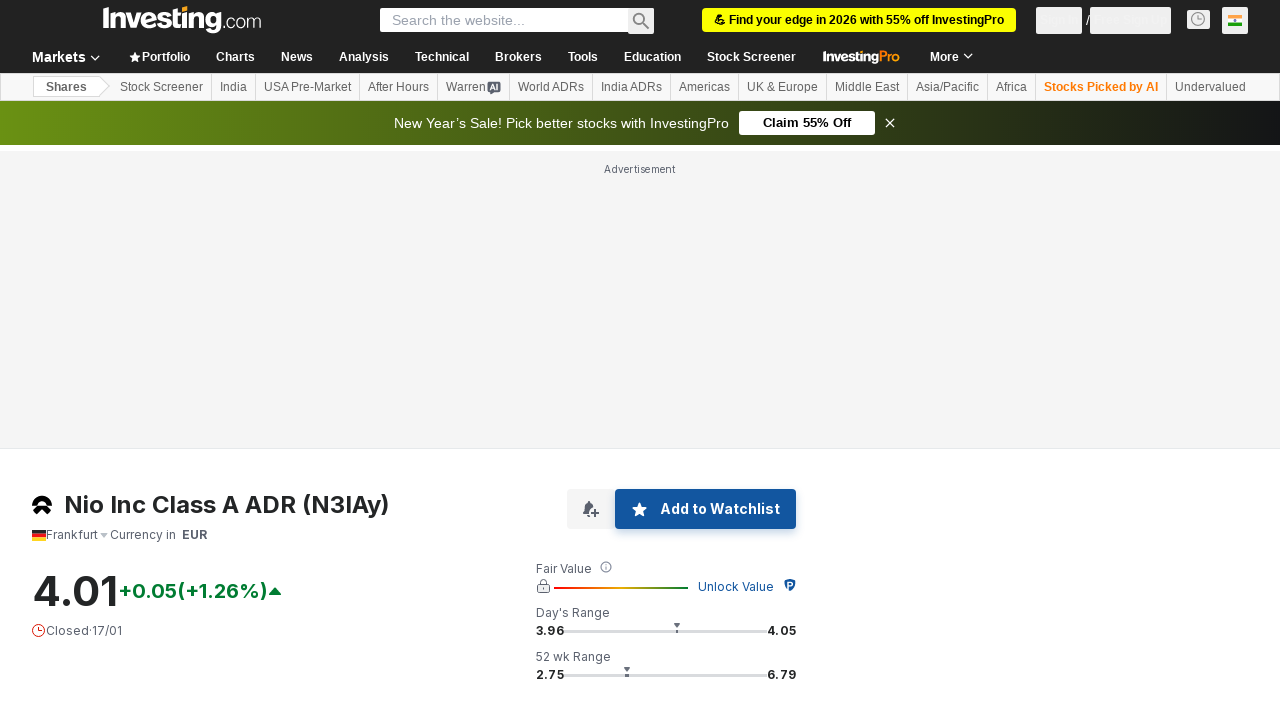

--- FILE ---
content_type: application/javascript
request_url: https://promos.investing.com/eu-a4flkt7l2b/z9gd/9a63d23b-49c1-4335-b698-e7f3ab10af6c/in.investing.com/jsonp/z?cb=1768788139036&callback=__dgos1fkf9ch538
body_size: 507
content:
__dgos1fkf9ch538({"rand":72187,"success":true,"ts":1768788139161.0,"da":"bg*br*al|Apple%bt*bm*bs*cb*bu*dl$0^j~m|131.0.0.0%v~d~f~primarySoftwareType|Robot%s~r~dg*e~b~dq*z|Blink%cn*ds*ba*ch*cc*n|Chrome%t~bl*ac~aa~g~y|macOS%ce*ah~bq*bd~dd*cq$0^cl*df*bp*ad|Desktop%bh*c~dc*dn*bi*ae~ci*cx*p~bk*de*bc*i~h|10.15.7%cd*w~cu*ck*l~u~partialIdentification*af~bz*db*ab*q~a*cp$0^dh*k|Apple%cr*ag|-","geo":{"metro_code":535,"continent_name":"North America","country_name":"United States","longitude":-83.0061,"region_name":"Ohio","ip":"18.117.100.62","country_code":"US","zipcode":"43215","continent_code":"NA","time_zone":"America/New_York","city":"Columbus","latitude":39.9625,"region_code":"OH"}});

--- FILE ---
content_type: image/svg+xml
request_url: https://cdn.investing.com/entities-logos/311626862.svg
body_size: 33
content:
<svg xmlns="http://www.w3.org/2000/svg" version="1.2" viewBox="0 0 1677 1555"><path fill-rule="evenodd" d="M1279.71 901.38c-64.69-64.74-59.21-62.53-150.92-62.53H548.07c-91.72 0-86.23-2.21-150.95 62.53-35.05 35.08-241.47 241.65-309.65 309.86 71.44 144.25 181.45 262.18 313.92 343.2 79.33-79.32 317.14-317.29 356.75-356.92 32.48-32.51 46.87-45.09 64.47-50.49 5.61-1.71 10.19-2.91 15.81-2.91 5.76 0 10.21 1.2 15.81 2.91 17.6 5.4 32 17.98 64.48 50.49l356.71 356.92c132.53-81.02 242.52-198.95 313.97-343.2-68.17-68.21-274.61-274.78-309.68-309.86ZM442 808.46c23.38-25.24 20.1-46.63 43.01-106.06 20.74-53.73 53.08-101.23 93.76-139.54 71.78-67.6 165.2-102.99 259.65-103.01 94.47.02 187.87 35.41 259.66 103.01a379.365 379.365 0 0 1 93.75 139.54c22.9 59.43 19.62 80.82 43 106.06 22.77 24.6 46.68 30.38 121.09 30.38h320.63c0-242.32-104.02-464.17-271.53-617.94C1247.17 75.99 1043.87.28 838.42.24 632.96.28 429.69 75.99 271.81 220.9 104.29 374.67.3 596.52.3 838.84h320.61c74.41 0 98.34-5.78 121.09-30.38Z"/></svg>

--- FILE ---
content_type: application/javascript
request_url: https://cdn.investing.com/x/9131fca/_next/static/chunks/pages/stock-screener-1a4ceb6dd2004b93.js
body_size: -156
content:
(self.webpackChunk_N_E=self.webpackChunk_N_E||[]).push([[3037],{10407:(_,e,s)=>{(window.__NEXT_P=window.__NEXT_P||[]).push(["/stock-screener",function(){return s(22944)}])},22944:(_,e,s)=>{"use strict";s.r(e),s.d(e,{__N_SSP:()=>r,default:()=>u});var n=s(79611),r=!0;let u=n.r}},_=>{_.O(0,[4287,5931,5573,9611,6593,636,8792],()=>_(_.s=10407)),_N_E=_.O()}]);